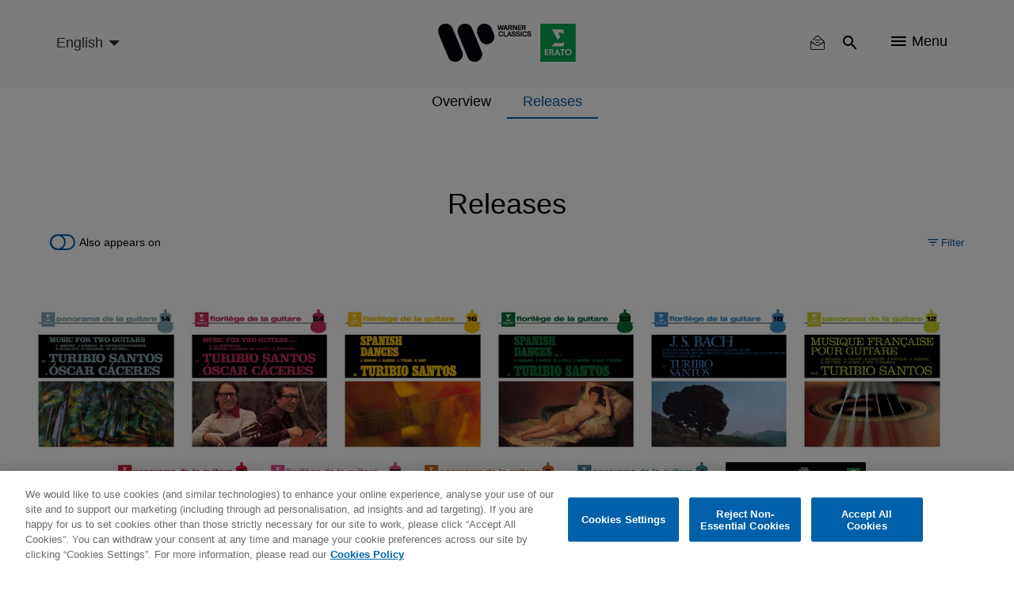

--- FILE ---
content_type: text/html; charset=UTF-8
request_url: https://www.warnerclassics.com/artist/turibio-santos/releases
body_size: 13509
content:
<!DOCTYPE html>
<html lang="en" dir="ltr" prefix="og: https://ogp.me/ns#">
  <head>
        <!-- OneTrust Cookies Consent Notice start -->
              <script async id="onetrustcdn" src="https://cdn.cookielaw.org/scripttemplates/otSDKStub.js" data-document-language="true" type="text/javascript" charset="UTF-8" data-domain-script="c2c24252-0d8a-4024-942a-70acfdfc541d"></script>
      
    <script async type="text/javascript">
      function OptanonWrapper() {
        var cookiePolicyLink = 'https://www.wminewmedia.com/cookies-policy/';
        var allLinks = document.querySelectorAll('a');
        for(i = 0; i < allLinks.length; i++) {
          let href = allLinks[i].href;
          if (href.indexOf(cookiePolicyLink) > -1 && href.indexOf('?ot=') < 0) {
            href = href + '?ot=' + document.getElementById('onetrustcdn').getAttribute('data-domain-script') + '&url=' + window.location.hostname;
            allLinks[i].setAttribute("href", href);
            allLinks[i].setAttribute("target", "_blank");
          }
        }
        var eOT = new Event("OneTrustGroupsUpdated");
        document.dispatchEvent(eOT);
      }
    </script>
    <link rel="preload" type="text/css" href="https://www.wminewmedia.com/cookies-policy/onetrust/ot.css">
    <!-- OneTrust Cookies Consent Notice end -->
        <meta charset="utf-8" />
<meta name="description" content="The home of classical music: Warner Classics and Erato present artists from Maria Callas to Joyce DiDonato, Mstislav Rostropovich to Gautier Capuçon" />
<link rel="canonical" href="https://www.warnerclassics.com/artist/turibio-santos/releases" />
<meta property="og:image" content="https://www.warnerclassics.com/themes/custom/warnerclassics/img/new-logo-header.png" />
<meta name="Generator" content="Drupal 10 (https://www.drupal.org)" />
<meta name="MobileOptimized" content="width" />
<meta name="HandheldFriendly" content="true" />
<meta name="viewport" content="width=device-width, initial-scale=1.0" />
<meta name="robots" content="noimageai" />
<meta name="robots" content="noai" />
<link rel="icon" href="/sites/default/files/favicon_2.ico" type="image/vnd.microsoft.icon" />
<link rel="alternate" hreflang="en" href="https://www.warnerclassics.com/artist/turibio-santos" />
<link rel="alternate" hreflang="de" href="https://www.warnerclassics.com/de/artist/turibio-santos" />
<link rel="alternate" hreflang="pt" href="https://www.warnerclassics.com/br/artist/turibio-santos" />

    <title>Artist releases | Warner Classics</title>
    <script src="https://www.google.com/recaptcha/api.js?hl=en&amp;render=explicit&amp;onload=drupalRecaptchaOnload" async defer></script>

      <style>:focus{outline:none!important}.hidden{display:none}.visually-hidden{position:absolute!important;overflow:hidden;clip:rect(1px,1px,1px,1px);width:1px;height:1px;word-wrap:normal}.block-cbb{display:none}.layout--onecol .layout__region{width:100%}.header__list,.social-nav__list,.player-list{padding:0;margin:0;list-style:none}@font-face{font-family:'iconsFont';src:url(/themes/custom/warnerclassics/prototype/app/f-icons/iconsFont.eot?jfkxso=);src:url(/themes/custom/warnerclassics/prototype/app/f-icons/iconsFont.eot?jfkxso=#iefix) format("embedded-opentype"),url(/themes/custom/warnerclassics/prototype/app/f-icons/iconsFont.ttf?jfkxso=) format("truetype"),url(/themes/custom/warnerclassics/prototype/app/f-icons/iconsFont.woff?jfkxso=) format("woff"),url(/themes/custom/warnerclassics/prototype/app/f-icons/iconsFont.svg?jfkxso=#iconsFont) format("svg");font-weight:400;font-style:normal;font-display:swap}.go-to-top::before,.floating-notice-close::before,[class^="icon-"],[class*=" icon-"]{font-family:'iconsFont'!important;font-style:normal;font-weight:400;font-variant:normal;text-transform:none;line-height:1;-webkit-font-smoothing:antialiased;-moz-osx-font-smoothing:grayscale}.icon-itunes-light:before{content:"\e92c"}.icon-filter:before{content:"\e91e"}.icon-reset:before{content:"\e91f"}.floating-notice-close::before,.icon-close::before{content:"\e90f"}.icon-deezer:before{content:"\e909"}.icon-facebook:before{content:"\e90a"}.icon-instagram:before{content:"\e90b"}.icon-spotify:before{content:"\e90c"}.icon-twitter:before{content:"\e90d"}.icon-youtube:before{content:"\e90e"}.icon-nav:before{content:"\e900"}.icon-search:before{content:"\e902"}.go-to-top::before{content:"\e903"}.icon-video-play:before{content:"\e904"}.icon-search{padding:2px}html{font-family:sans-serif;-webkit-text-size-adjust:100%;-moz-text-size-adjust:100%;-ms-text-size-adjust:100%;text-size-adjust:100%}body{margin:0}article,footer,header,main,nav,section{display:block}a{background-color:transparent}img{border:0}button,input,select{color:inherit;margin:0;padding:0;border:none;background-color:transparent}button{overflow:visible;border-radius:0;border:none}button,select{text-transform:none}button,input[type="submit"]{-webkit-appearance:button;-moz-appearance:button;appearance:button}button::-moz-focus-inner,input::-moz-focus-inner{border:0;padding:0}input{line-height:normal}*,::after,::before{-webkit-box-sizing:border-box;box-sizing:border-box}*::-ms-clear{display:none}*::-ms-reveal{display:none}::-webkit-input-placeholder{color:#666}::-moz-placeholder{color:#666}:-ms-input-placeholder{color:#666}::-ms-input-placeholder{color:#666}::placeholder{color:#666}html{font-family:sans-serif;line-height:1.15;-webkit-text-size-adjust:100%;-moz-text-size-adjust:100%;-ms-text-size-adjust:100%;text-size-adjust:100%;overflow-x:hidden}body{font-size:1rem;font-family:Helvetica,Arial,sans-serif;display:-webkit-box;display:-ms-flexbox;display:flex;-webkit-box-orient:vertical;-webkit-box-direction:normal;-ms-flex-direction:column;flex-direction:column;min-height:100vh;margin:0;min-width:320px;width:100%;font-weight:400;line-height:1.6;color:black;text-align:left;background-color:white;overflow-x:hidden;-webkit-font-smoothing:antialiased}.main{-webkit-box-flex:1;-ms-flex-positive:1;flex-grow:1;display:-webkit-box;display:-ms-flexbox;display:flex;-webkit-box-orient:vertical;-webkit-box-direction:normal;-ms-flex-direction:column;flex-direction:column;padding-top:60px}.layout__region--content,.layout--onecol,.block-region-content,.layout__region{-webkit-box-flex:1;-ms-flex-positive:1;flex-grow:1;display:-webkit-box;display:-ms-flexbox;display:flex;-webkit-box-orient:vertical;-webkit-box-direction:normal;-ms-flex-direction:column;flex-direction:column}.wrapper{max-width:1184px;width:100%;padding:0 15px;margin:0 auto}html .js-main-nav{visibility:hidden;opacity:0}html .js-main-nav-list,html .js-main-nav-search,html .search-results{visibility:hidden;opacity:0;height:0;padding:0}p{margin:0}h2,h4{font-size:2.0625rem;margin:0;line-height:1.5;margin-bottom:1rem;font-weight:500;color:black}.common-section__heading{font-size:2.25rem;font-family:Helvetica,Arial,sans-serif;margin-bottom:52px;text-align:center;line-height:1.24}.owl-carousel{display:none;width:100%;position:relative;z-index:1}button::-moz-focus-inner{padding:0;border:0}.header{display:-webkit-box;display:-ms-flexbox;display:flex;height:60px;min-width:320px;background-color:#f9fafb;position:fixed;width:100%;top:0;left:0;z-index:3;-webkit-transform:translateY(0);-ms-transform:translateY(0);transform:translateY(0);border-bottom:2px solid transparent}.header>.wrapper{display:-webkit-box;display:-ms-flexbox;display:flex;-webkit-box-align:center;-ms-flex-align:center;align-items:center;-webkit-box-pack:end;-ms-flex-pack:end;justify-content:flex-end}.logos-container{position:absolute;left:50%;top:50%;-webkit-transform:translate(-50%,-50%);-ms-transform:translate(-50%,-50%);transform:translate(-50%,-50%)}.logos-container img{display:block;width:100%}.logo-desktop{width:125px}.header__list{display:-webkit-box;display:-ms-flexbox;display:flex}.header__list-item{border-right:1px solid #f9fafb}.header__list-item:last-child{border-right:none;padding-right:0;padding-left:0}.header__list-btn{font-size:1.125rem;display:-webkit-box;display:-ms-flexbox;display:flex;-webkit-box-align:center;-ms-flex-align:center;align-items:center;margin:0 20px}.header__list-item-text{line-height:1;margin-left:7px}.main-header-left{margin-right:auto}.language-select-container{position:relative}.language-select-container::after{content:'';display:block;border:5px solid transparent;border-top-color:#323130;position:absolute;top:calc(50% - 2px);right:9px}.language-select-container select{font-size:1rem;-webkit-transform:scale(.9);-ms-transform:scale(.9);transform:scale(.9);-webkit-appearance:none;-moz-appearance:none;appearance:none;padding-right:22px;outline:none}.language-select-container select.wr-language-selector-desktop{display:none}.language-select-container select.wr-language-selector-mobile{margin-top:4px;margin-left:0}.social-nav{padding:0 65px 37px;z-index:11}.social__content{margin-bottom:28px}.social__content:last-child{margin-bottom:0}.social-nav__list{margin-bottom:38px;text-align:center}.social-nav__list:last-child{margin-bottom:0}.social-nav__item{margin:9px;display:inline-block}.social-nav__link{width:54px;height:54px;position:relative;border-radius:50%;border:1px solid white;color:white;display:block;text-decoration:none}.social-nav__icon{font-size:1.3125rem;position:absolute;top:50%;left:50%;-webkit-transform:translate(-50%,-54%);-ms-transform:translate(-50%,-54%);transform:translate(-50%,-54%)}.page-dynamic-content-overlay{position:fixed;width:100vw;height:100vh;background-color:rgba(48,41,47,.95);z-index:9999;display:none}.page-dynamic-content-overlay .common-loader{position:absolute;top:30%;left:50%;-webkit-transform:translate(-50%,-50%);-ms-transform:translate(-50%,-50%);transform:translate(-50%,-50%)}.main-nav{min-width:100%;width:100%;min-height:100vh;position:fixed;top:0;left:0;background-color:rgba(48,41,47,.95);z-index:10;padding-top:155px}.main-nav-close{position:absolute;top:18px;right:25px}.main-nav-close__icon{font-size:.6875rem;color:white}.main-nav__list{padding:0;max-width:558px;width:95%;margin:0 auto}.main-nav__list .social-nav{padding-top:20px}.main-nav__list .social__content{margin-bottom:0}.main-nav__item{height:55px;display:-webkit-box;display:-ms-flexbox;display:flex;-webkit-box-pack:center;-ms-flex-pack:center;justify-content:center;-webkit-box-align:center;-ms-flex-align:center;align-items:center}.main-nav__item:last-child{border-bottom:none}.main-nav__link{color:white;text-decoration:none;font-size:1.125rem}.main-nav__search{margin-bottom:45px;padding-top:10px}.main-nav__search-field{position:relative;margin:0 auto;max-width:560px}.main-nav__search-control{font-size:1.125rem;display:block;-webkit-box-sizing:border-box;box-sizing:border-box;padding-left:48px;padding-right:40px;width:100%;color:white;line-height:2.45;border-bottom:1px solid white;border-radius:0}.main-nav__search-control::-webkit-input-placeholder{font-size:1.125rem;color:white;line-height:2.45}.main-nav__search-control::-moz-placeholder{font-size:1.125rem;color:white;line-height:2.45}.main-nav__search-control:-ms-input-placeholder{font-size:1.125rem;color:white;line-height:2.45}.main-nav__search-control::-ms-input-placeholder{font-size:1.125rem;color:white;line-height:2.45}.main-nav__search-submit{font-size:1.25rem;color:white;position:absolute;top:calc(50%);-webkit-transform:translateY(-50%);-ms-transform:translateY(-50%);transform:translateY(-50%);left:1px}.main-nav__search-backspace{font-size:1rem;color:#9b9b9b;position:absolute;top:calc(50%);-webkit-transform:translateY(-50%);-ms-transform:translateY(-50%);transform:translateY(-50%);right:9px}.search-results__heading{position:relative;margin-bottom:26px;display:none}.search-results__heading h2{font-size:1.5rem;font-family:Helvetica,Arial,sans-serif;color:white;line-height:1.4}.search-results__heading button{font-size:.875rem;font-family:Helvetica,Arial,sans-serif;color:white;position:absolute;right:0;top:50%;-webkit-transform:translateY(-50%);-ms-transform:translateY(-50%);transform:translateY(-50%)}.search-results__heading button span{display:inline-block;vertical-align:top;margin-right:4px}.search-results__content{overflow:auto;overflow-x:hidden}.search-results__content::-webkit-scrollbar{width:8px}.search-results__content::-webkit-scrollbar-track{-webkit-box-shadow:inset 0 0 6px rgba(0,0,0,.3);box-shadow:inset 0 0 6px rgba(0,0,0,.3);border-radius:10px}.search-results__content::-webkit-scrollbar-thumb{border-radius:10px;-webkit-box-shadow:inset 0 0 6px rgba(0,0,0,.5);box-shadow:inset 0 0 6px rgba(0,0,0,.5);background-color:rgba(255,255,255,.8)}.footer{color:white;background-color:black;padding:30px 0}.footer .left{display:-webkit-box;display:-ms-flexbox;display:flex;-webkit-box-orient:vertical;-webkit-box-direction:normal;-ms-flex-direction:column;flex-direction:column;-webkit-box-align:center;-ms-flex-align:center;align-items:center;margin-bottom:15px}.footer .wrapper{text-align:center}.footer__logo{text-decoration:none;-webkit-box-ordinal-group:3;-ms-flex-order:2;order:2;margin-bottom:10px;margin:0;line-height:1}.footer__logo img{display:block;margin:auto}.footer-nav .menu{display:-webkit-inline-box;display:-ms-inline-flexbox;display:inline-flex;-ms-flex-wrap:wrap;flex-wrap:wrap;padding-right:15px}.footer-nav .leaf{margin-right:25px;margin:0 8px}.footer-nav a{color:white;text-decoration:none}#block-footercopyrights{margin-top:15px}.footer__logo{max-height:22px;display:-webkit-box;display:-ms-flexbox;display:flex;-webkit-box-pack:center;-ms-flex-pack:center;justify-content:center;-webkit-box-align:center;-ms-flex-align:center;align-items:center}.footer__logo:last-child{margin-right:0}#block-footerlogos{display:-webkit-inline-box;display:-ms-inline-flexbox;display:inline-flex;-webkit-box-ordinal-group:3;-ms-flex-order:2;order:2}.dialog-off-canvas-main-canvas{display:-webkit-box;display:-ms-flexbox;display:flex;-webkit-box-orient:vertical;-webkit-box-direction:normal;-ms-flex-direction:column;flex-direction:column;min-height:100vh;height:100%}.go-to-top{-webkit-appearance:none;-moz-appearance:none;appearance:none;outline:none;background-color:transparent;padding:0;text-decoration:none;border-radius:0;border:none}.floating-notice-wrapper .subscribe-wrap>a{font-size:.875rem;background-color:#0e5ba3;border-radius:17px;color:white;text-transform:uppercase;line-height:1;padding:11px 55px;text-decoration:none}.hero-slider,.hero-slider .hero-slider__item a>div{max-height:calc(100vh - 360px)}.hero-slider img,.hero-slider .hero-slider__item a>div img{max-width:100%;max-height:calc(100vh - 360px);width:auto;height:auto;display:block;margin:0 auto}.hero-slider{max-width:1280px;margin:0 auto;position:relative;max-height:calc(100vh - 360px)}.hero-slider .hero-slider__item a>div{overflow:hidden}.hero-slider .hero-slider__item a>div{-webkit-box-align:end;-ms-flex-align:end;align-items:flex-end}.hero-slider .hero-slider__item{position:relative;height:100%;overflow:hidden}.hero-slider .hero-slider__item img{max-width:100%;height:auto}.hero-info{position:absolute;left:50%;bottom:20px;z-index:1;-webkit-transform:translateZ(10px);transform:translateZ(10px)}.common-section{padding-top:52px;padding-bottom:55px;background-color:#f9fafb}.common-section.grey-10-bg{background-color:#f0f0f0}.common-section .wrapper .common-slider{margin-left:0;margin-right:0}.common-section__heading a{color:black;text-decoration:none}.common-slider{margin-bottom:55px}.common-slider .common-slider__item picture,.common-slider .releases-page__item picture{display:block}.common-slider__item{position:relative;width:100%;height:100%;background-color:transparent;display:-webkit-box;display:-ms-flexbox;display:flex;-webkit-box-align:center;-ms-flex-align:center;align-items:center;-webkit-box-pack:center;-ms-flex-pack:center;justify-content:center;margin:0 auto}.common-slider__item img{width:auto;height:auto;max-width:100%;max-height:100%}.common-slider__item .common-slider__item-options{-webkit-transform:translateY(-1000px);-ms-transform:translateY(-1000px);transform:translateY(-1000px)}.common-slider__item i{font-size:1.9375rem;position:absolute;top:50%;left:50%;-webkit-transform:translate(-50%,-50%);-ms-transform:translate(-50%,-50%);transform:translate(-50%,-50%);color:white}.common-slider.video-slider .common-slider__item{display:block;width:auto;height:auto;min-width:200px}.common-slider.video-slider .common-slider__item img{display:block;width:100%;height:auto}.common-slider__item-info{position:absolute;top:0;left:0;width:100%;height:100%;z-index:2;background-color:rgba(0,0,0,.5);display:-webkit-box;display:-ms-flexbox;display:flex;-webkit-box-orient:vertical;-webkit-box-direction:normal;-ms-flex-direction:column;flex-direction:column;-webkit-box-align:center;-ms-flex-align:center;align-items:center;-webkit-box-pack:center;-ms-flex-pack:center;justify-content:center;padding:15px;text-align:center;opacity:0;overflow:hidden}.common-slider__item-title{font-size:1.125rem;font-family:Helvetica,Arial,sans-serif;color:white;line-height:1.5;margin-bottom:2px}.common-slider__item-subtitle{font-size:.875rem;color:white;margin-bottom:18px}.common-slider__item-subtitle a{color:white;text-decoration:none;font-size:.75rem;line-height:1}.common-slider__item-options{display:-webkit-box;display:-ms-flexbox;display:flex}.common-slider__item-options a{color:white;text-decoration:none;font-size:.75rem;line-height:1;padding:20px 16px;border-right:1px solid white;display:-webkit-inline-box;display:-ms-inline-flexbox;display:inline-flex}.common-slider__item-options a:last-child{border-right:none}.common-section__show-more{text-align:center}.common-section__show-more a{color:#0e5ba3;text-decoration:none;font-size:.875rem}.form-content-wrap{max-width:752px;margin:0 auto}.form-content-wrap .form-row{position:relative;display:-webkit-box;display:-ms-flexbox;display:flex;-ms-flex-wrap:wrap;flex-wrap:wrap}.form-content-wrap .form-item{width:100%;position:relative;padding-top:15px;margin-bottom:23px}.form-content-wrap .form-item:last-child{margin-right:0;-webkit-box-flex:1;-ms-flex-positive:1;flex-grow:1}.common-loader{margin:0 auto;border:4px solid rgba(0,0,0,.16);border-top:4px solid #0e5ba3;border-radius:50%;width:36px;height:36px;-webkit-animation:spin 2s linear infinite;animation:spin 2s linear infinite}@-webkit-keyframes spin{0%{-webkit-transform:rotate(0deg);transform:rotate(0deg)}100%{-webkit-transform:rotate(360deg);transform:rotate(360deg)}}@keyframes spin{0%{-webkit-transform:rotate(0deg);transform:rotate(0deg)}100%{-webkit-transform:rotate(360deg);transform:rotate(360deg)}}.go-to-top{width:45px;height:45px;background-color:black;display:none;-webkit-box-pack:center;-ms-flex-pack:center;justify-content:center;-webkit-box-align:center;-ms-flex-align:center;align-items:center;border-radius:50%;position:fixed;bottom:20px;right:20px;-webkit-animation-duration:.5s;animation-duration:.5s;-webkit-animation-timing-function:ease;animation-timing-function:ease;-webkit-animation-fill-mode:both;animation-fill-mode:both;z-index:2}.go-to-top::before{font-size:1rem;color:white;-webkit-transform:rotate(90deg);-ms-transform:rotate(90deg);transform:rotate(90deg)}.filter-reset button{font-size:.875rem;color:white}.filter-reset button span{margin-right:3px}.search-results__filter{margin-bottom:40px;position:relative;z-index:10}.search-results__filter .form-content-wrap{max-width:100%;position:relative}.search-results__filter .filter-reset{text-align:right;min-height:20px}.search-results__filter .filter-reset button{color:#9b9b9b}.search-results .filter-reset button{display:none}.floating-notice{position:fixed;left:0;right:0;bottom:0;z-index:5;background-color:#30292f;padding:25px 0;color:white}.floating-notice-wrapper{padding:0 25px;max-width:828px;display:-webkit-box;display:-ms-flexbox;display:flex;-webkit-box-pack:center;-ms-flex-pack:center;justify-content:center;-webkit-box-align:center;-ms-flex-align:center;align-items:center;-webkit-box-orient:vertical;-webkit-box-direction:normal;-ms-flex-direction:column;flex-direction:column;margin:0 auto}.floating-notice-wrapper h2{font-size:1rem;letter-spacing:.065em;line-height:1.2;color:white;margin-bottom:1em;text-align:center}.floating-notice-wrapper p{font-size:.6875rem;letter-spacing:.035em;text-align:center;line-height:1.4}.floating-notice-wrapper .subscribe-wrap>a{font-size:.75rem;letter-spacing:.06em;display:block;margin-top:15px;text-decoration:none;text-transform:none;padding:11px 26px 11px;margin-bottom:-2px}.floating-notice-close{position:absolute;bottom:13px;right:30px;-webkit-transform:translateY(-50%);-ms-transform:translateY(-50%);transform:translateY(-50%)}.floating-notice-close::before{font-size:12px}.releases-page__item{background-color:transparent;position:relative;overflow:hidden}.releases-page__item picture{display:block}.releases-page__item a{color:white;text-decoration:none;font-size:.75rem;line-height:1}.releases-page__item:only-child{max-width:inherit}.releases-page__item img{display:block;width:auto;height:auto;max-width:100%;max-height:100%;margin:auto}.releases-page__item>div{position:absolute;top:0;left:0;width:100%;height:100%;z-index:2;background-color:rgba(0,0,0,.5);display:-webkit-box;display:-ms-flexbox;display:flex;-webkit-box-align:center;-ms-flex-align:center;align-items:center;-webkit-box-pack:center;-ms-flex-pack:center;justify-content:center;padding:15px;text-align:center;opacity:0}.releases-page__item>div div{display:-webkit-box;display:-ms-flexbox;display:flex}.releases-page__item>div div a{font-size:.875rem;color:white;text-decoration:none;line-height:1;padding:20px 16px;border-right:1px solid white;display:-webkit-inline-box;display:-ms-inline-flexbox;display:inline-flex}.releases-page__item>div div a:last-child{border-right:0}.path-front .releases-page__item{margin-bottom:0}@media only screen and (min-width:570px){.releases-page__item{display:-webkit-inline-box;display:-ms-inline-flexbox;display:inline-flex}}@media only screen and (max-width:565px){.social-nav{max-width:100%}}@media only screen and (max-width:991px){.footer-nav .menu{padding-right:0;margin-bottom:29px;-webkit-box-pack:center;-ms-flex-pack:center;justify-content:center}.hero-info{width:100%}}@media only screen and (max-width:1024px){.search-results__heading{-webkit-box-align:center;-ms-flex-align:center;align-items:center}.search-results__heading h2{margin-bottom:0}.common-slider__item-title{display:none}.common-slider__item-subtitle{display:none}.search-results__filter .filter-reset{right:75px;top:-51px}.search-results__filter{display:none}}@media only screen and (max-width:767px){.common-section__heading{font-size:1.5rem;margin-bottom:33px}header>.wrapper{padding:0 0 0 15px}.header__list-item{border-right:none}.header__list-item .header__list-btn,.header__list-item .header__list-btn{padding-left:10px;padding-right:10px}.header__list-item .js-main-nav-open{padding-top:2px;padding-right:20px}.header__list-btn{margin:0}.header__list-item-text{display:none}.social-nav{padding-left:20px;padding-right:20px}.main-nav{padding-top:70px}.common-section{padding-top:27px;padding-bottom:33px}.common-slider{margin-bottom:15px}.common-slider .common-slider__item picture,.common-slider .releases-page__item picture{width:70vw}.common-section__show-more{text-align:center}.releases-page__item picture{width:44vw}}@media only screen and (max-width:414px){html .social-nav{position:absolute;height:calc(100vh - 60px)}}</style>
          <script type="text/javascript">var digitalData = {"settings":{"reportSuites":"wmg,wmggbglobal,wmggbclassics2014,wmgwarnerclassics.com"},"page":{"pageInfo":{"pageName":"Warner Classics:Music","server":"Warner Classics:Site","platform":"Drupal 8","devTeam":"Warner Classics \u0026 Erato"},"category":{"primaryCategory":"Warner Classics:Music","pageType":"Music:Landing"}},"content":{"artist":"Warner Classics","label":"Warner Classics \u0026 Erato"},"user":{"profile":{"profileID":null}}};</script>
      <script async src="//assets.adobedtm.com/31543e7db99435a92d6f4a2cf97c808672ed7dd0/satelliteLib-b6e3529c31d92a9252c30c1714b6b9342304145b.js"></script>
      </head>
  <body class="path-node page-node-type-artist">
    <div id="page-dynamic-content" class="page-dynamic-content">
            <a href="#main-content" class="visually-hidden focusable skip-link">
        Skip to main content
      </a>
      
        <div class="dialog-off-canvas-main-canvas" data-off-canvas-main-canvas>
      <header class="header js-header" role="contentinfo">
    <div class="wrapper">
      <div class="main-header-left">
          <div>
    <div id="block-warnerclassicslanguageselector">
  
    
      <div class="language-select-container">
  <select class="wr-language-selector wr-language-selector-desktop">
          <option  value="en" data-href="https://www.warnerclassics.com/artist/turibio-santos/releases" selected="selected">English</option>
          <option  value="de" data-href="https://www.warnerclassics.com/de/artist/turibio-santos/releases">Deutsch</option>
          <option  value="fr" data-href="https://www.warnerclassics.com/fr/artist/turibio-santos/releases">Français</option>
          <option  value="es" data-href="https://www.warnerclassics.com/es/artist/turibio-santos/releases">Spanish</option>
          <option  value="pt" data-href="https://www.warnerclassics.com/br/artist/turibio-santos/releases">Portuguese</option>
          <option  value="it" data-href="https://www.warnerclassics.com/it/artist/turibio-santos/releases">Italian</option>
      </select>
  <select class="disable-chosen wr-language-selector wr-language-selector-mobile">
          <option  value="en" data-href="https://www.warnerclassics.com/artist/turibio-santos/releases" selected="selected">EN</option>
          <option  value="de" data-href="https://www.warnerclassics.com/de/artist/turibio-santos/releases">DE</option>
          <option  value="fr" data-href="https://www.warnerclassics.com/fr/artist/turibio-santos/releases">FR</option>
          <option  value="es" data-href="https://www.warnerclassics.com/es/artist/turibio-santos/releases">ES</option>
          <option  value="pt" data-href="https://www.warnerclassics.com/br/artist/turibio-santos/releases">PT</option>
          <option  value="it" data-href="https://www.warnerclassics.com/it/artist/turibio-santos/releases">IT</option>
      </select>
</div>

  </div>

  </div>

      </div>
      <div class="logos-container inline-svg">
        <div class="logo-desktop">
          <a href="https://www.warnerclassics.com/">
              <div>
    <div id="block-headerlogo">
  
    
                  <div>
                            <img class="header__logo" src="/sites/default/files/2020-06/new-logos-wce-rgb.svg"/>
                    </div>
    
  </div>

  </div>

          </a>
        </div>
      </div>
      

<div>
      <div class="header__list">
    <div class="header__list-item" id="block-warnerclassics-newslettericon">
  
    
      <a class="header__list-btn js-main-nav-newsletter-btn" href="/newsletter"><span class='icon-newsletter-new'></span></a>
<div class="newsletter-icon-text">newsletter</div>

  </div>
<div class="header__list-item" id="block-searchicon">
  
    
      <button class="header__list-btn js-main-nav-search-btn"><span class="icon-search"></span></button>

  </div>
<div class="header__list-item" id="block-menublockwithiconandtext">
  
    
      <span class="header__list-btn js-main-nav-open" type="button">
    <span class="icon-nav"></span>
    <span class="header__list-item-text">Menu</span>
</span>

  </div>
<div id="block-sitelogo">
  
    
      <a href="/" class="header__logo" title="Home"></a>
  </div>

  </div>
</div>

    </div>
    <nav  class="main-nav js-main-nav">
      <button class="main-nav-close js-main-nav-close">
        <span class="main-nav-close__icon icon-close"></span>
      </button>
      
  <div class="main-nav__list js-main-nav-list">
    <div>
      <nav role="navigation" aria-labelledby="block-mainnavigation-menu" id="block-mainnavigation">
            
  <h2 class="visually-hidden" id="block-mainnavigation-menu">Main navigation</h2>
  

        

        <ul>
                        <li class="main-nav__item">
                <a href="/" class="main-nav__link" data-drupal-link-system-path="&lt;front&gt;">Home</a>
                            </li>
                    <li class="main-nav__item">
                <a href="/artists-composers" class="main-nav__link" data-drupal-link-system-path="artists-composers">Artists &amp; Composers</a>
                            </li>
                    <li class="main-nav__item">
                <a href="/series-labels" class="main-nav__link" data-drupal-link-system-path="series-labels">Series &amp; Partner Labels</a>
                            </li>
                    <li class="main-nav__item">
                <a href="/releases?releasedate=recent" class="main-nav__link" data-drupal-link-query="{&quot;releasedate&quot;:&quot;recent&quot;}" data-drupal-link-system-path="releases">Releases</a>
                            </li>
                    <li class="main-nav__item">
                <a href="/concerts" class="main-nav__link" data-drupal-link-system-path="concerts">Concerts</a>
                            </li>
                    <li class="main-nav__item">
                <a href="/playlists" class="main-nav__link" data-drupal-link-system-path="playlists">Playlists</a>
                            </li>
                    <li class="main-nav__item">
                <a href="/contact" class="main-nav__link" data-drupal-link-system-path="node/42">Contact</a>
                            </li>
                    <li class="main-nav__item">
                <a href="/newsletter" class="main-nav__link" data-drupal-link-system-path="newsletter">Newsletter</a>
                            </li>
                </ul>



  </nav>
<div class="header__list-item" id="block-followbuttonwithconfigurableform">
  
    
      <div class="social-nav">
        <div class="social__content">
        <ul class="social-nav__list">
                      <li class="social-nav__item"><a data-track="facebook-ftr" class="social-nav__link" href="https://www.facebook.com/WarnerClassicsErato/" target="_blank"><span class="social-nav__icon icon-facebook"></span></a></li>
                                <li class="social-nav__item"><a data-track="instagram-ftr" class="social-nav__link" href="http://instagram.com/warner_classics" target="_blank"><span class="social-nav__icon icon-instagram"></span></a></li>
                                <li class="social-nav__item"><a data-track="twitter-ftr" class="social-nav__link" href="https://twitter.com/WarnerClassics" target="_blank"><span class="social-nav__icon icon-twitter"></span></a></li>
                  </ul>
    </div>
            <div class="social__content">
        <ul class="social-nav__list">
                      <li class="social-nav__item"><a data-track="youtube-ftr" class="social-nav__link" href="https://youtube.com/warnerclassics" target="_blank"><span class="social-nav__icon icon-youtube"></span></a></li>
                                <li class="social-nav__item"><a data-track="apple-music-ftr" class="social-nav__link" href="https://itunes.apple.com/curator/warner-classics/1153741571" target="_blank"><span class="social-nav__icon icon-itunes-light"></span></a></li>
                                <li class="social-nav__item"><a data-track="deezer-ftr" class="social-nav__link" href="https://www.deezer.com/profile/321050935" target="_blank"><span class="social-nav__icon icon-deezer"></span></a></li>
                                <li class="social-nav__item"><a data-track="spotify-ftr" class="social-nav__link" href="https://open.spotify.com/user/warnerclassics" target="_blank"><span class="social-nav__icon icon-spotify"></span></a></li>
                  </ul>
    </div>
    </div>

  </div>

    </div>
  </div>

      
        <div class="main-nav__search js-main-nav-search">
    <div class="views-exposed-form" data-drupal-selector="views-exposed-form-search-all-content-wr-search-block-1" id="block-viewsexposedfilterblock">
  
    
      <form action="/artist/turibio-santos/releases" method="get" id="views-exposed-form-search-all-content-wr-search-block-1" accept-charset="UTF-8">
  <div class="js-form-item form-item form-type-textfield js-form-type-textfield form-item-search-api-fulltext js-form-item-search-api-fulltext form-no-label">
        <div class="wrapper">
    <div class="main-nav__search-field">
        <input data-drupal-selector="edit-search-api-fulltext" data-msg-maxlength="This field field has a maximum length of 128." type="text" id="edit-search-api-fulltext--3" name="search_api_fulltext" value="" size="30" maxlength="128" class="form-text main-nav__search-control" />
        <button class="main-nav__search-backspace" type="button"><span class="icon-close"></span></button>
        <button class="main-nav__search-submit"><span class="icon-search"></span></button>
    </div>
</div>

        </div>
<div class="hidden form-actions js-form-wrapper form-wrapper" data-drupal-selector="edit-actions" id="edit-actions--3"><input data-drupal-selector="edit-submit-search-all-content-3" type="submit" id="edit-submit-search-all-content--3" value="Apply" class="button js-form-submit form-submit" />
  
</div>


</form>

  </div>

  </div>

      <div class="search-results">
        <div class="wrapper">
          <div class="search-results__heading">
            <h2>Results</h2>
            <button class="search-results__filter-btn js-search-filter-btn" type="button">
              <span class="icon-filter"></span>Filter
            </button>
          </div>
          <div class="search-results__filter">
            <div class="form-content-wrap">
              <div class="content-for-form">
                <div class="form-row">
                      <div data-drupal-facet-id="artist" class="facet-empty facet-hidden"><div class="form-item">
    </div>
</div>

  <div data-drupal-facet-id="instrument" class="facet-empty facet-hidden"><div class="form-item">
    </div>
</div>

  <div data-drupal-facet-id="format" class="facet-empty facet-hidden"><div class="form-item">
    </div>
</div>

  <div data-drupal-facet-id="label" class="facet-empty facet-hidden"><div class="form-item">
    </div>
</div>



                </div>
                <div class="filter-reset">
                  <button type="button"><span class="icon-reset"></span>Reset Filter</button>
                </div>
              </div>
            </div>
          </div>
          <div class="search-results__content">
              <div>
    <div class="views-element-container" id="block-views-block-search-all-content-wr-search-block-1">
  
    
      <div class="js-view-dom-id-4e75ad20214a9623d78afbfda512c07096a23b917c92273151b8f27efa79e901">
    
    
    

    
        

    
    
    

    
    

    
    
</div>


  </div>

  </div>

          </div>
        </div>
      </div>
    </nav>
  </header>

<a id="main-content" tabindex="-1"></a>

  <main  class="main">
    <div data-drupal-messages-fallback class="hidden"></div>  <div class="layout layout--onecol">
    <div  class="layout__region layout__region--content">
      <div class="block-region-content"><div class="no-photos">
  
    
      <div class="hero-info visually-hidden">
  <div class="hero-info__name">
          <h1 class="hero-info__main-heading">Turibio Santos</h1>
      </div>
</div>

  </div>
<div>
  
    
      <div class="hero-nav"><div class="wrapper"><div class="hero-nav__content"><a href="/artist/turibio-santos">Overview</a><a href="/artist/turibio-santos/releases">Releases</a><div></div>
</div></div></div>
  </div>
<div>
  
    
      
  <h1 class="page-name">Releases</h1>


  </div>
<div data-block-plugin-id="wr_reset_filter_block">
  
    
      <div class="common-filter releases-inner">
    <div class="common-filter-btns">
                    <a href="/artist/turibio-santos/releases?appears_on" class="toggle-btn js-toggle-btn " type="button">
                <span class="toggle-state">
                    <span class="toggler"></span>
                </span>Also appears on
            </a>
                <button id="wr-reset-filter-block-864e1330-6822-4ddc-a12c-ac841210e9bb" type="button"><span class="icon-reset"></span>Reset Filter</button>
        <button class="js-filter-btn" type="button"><span class="icon-filter"></span>Filter</button>
    </div>
    <div class="form-content-wrap">
        <div class="filter-form">
            <div class="form-row">
              <div class="form-item">
    <label>Label</label><select  data-drupal-facet-id="artist_label" data-drupal-facet-alias="artist_label" class="facet-inactive" data-drupal-facet-chosen-dropdown="artist_label"
                 data-placeholder="Select Label"                  multiple="multiple" >
                <option value=""></option><option  data-facet-url="/artist/turibio-santos/releases?arp%5B0%5D=artist_label%3A1630" value="Erato">Erato</option>
</select></div>
<div class="form-item">
    <label>Format</label><select  data-drupal-facet-id="artist_release_format" data-drupal-facet-alias="artist_release_format" class="facet-inactive" data-drupal-facet-chosen-dropdown="artist_release_format"
                 data-placeholder="Select Format"                  multiple="multiple" >
                <option value=""></option><option  data-facet-url="/artist/turibio-santos/releases?arp%5B0%5D=artist_release_format%3A1226" value="Digital">Digital</option>
</select></div>
<div class="form-item">
    <label>Composer</label><select  data-drupal-facet-id="composers" data-drupal-facet-alias="composers" class="facet-inactive" data-drupal-facet-chosen-dropdown="composers"
                 data-placeholder="Select Composer(s)"                  multiple="multiple" >
                <option value=""></option><option  data-facet-url="/artist/turibio-santos/releases?arp%5B0%5D=composers%3A8537" value="Heitor Villa-Lobos">Heitor Villa-Lobos</option>
<option  data-facet-url="/artist/turibio-santos/releases?arp%5B0%5D=composers%3A8273" value="Isaac Albéniz">Isaac Albéniz</option>
<option  data-facet-url="/artist/turibio-santos/releases?arp%5B0%5D=composers%3A8505" value="Joaquín Rodrigo">Joaquín Rodrigo</option>
<option  data-facet-url="/artist/turibio-santos/releases?arp%5B0%5D=composers%3A8270" value="Manuel de Falla">Manuel de Falla</option>
<option  data-facet-url="/artist/turibio-santos/releases?arp%5B0%5D=composers%3A10813" value="Albert Roussel">Albert Roussel</option>
<option  data-facet-url="/artist/turibio-santos/releases?arp%5B0%5D=composers%3A8151" value="Béla Bartók">Béla Bartók</option>
<option  data-facet-url="/artist/turibio-santos/releases?arp%5B0%5D=composers%3A7970" value="Claude Debussy">Claude Debussy</option>
<option  data-facet-url="/artist/turibio-santos/releases?arp%5B0%5D=composers%3A8226" value="Darius Milhaud">Darius Milhaud</option>
<option  data-facet-url="/artist/turibio-santos/releases?arp%5B0%5D=composers%3A9186" value="Domenico Cimarosa">Domenico Cimarosa</option>
<option  data-facet-url="/artist/turibio-santos/releases?arp%5B0%5D=composers%3A8605" value="Domenico Scarlatti">Domenico Scarlatti</option>
<option  data-facet-url="/artist/turibio-santos/releases?arp%5B0%5D=composers%3A8340" value="Enrique Granados">Enrique Granados</option>
<option  data-facet-url="/artist/turibio-santos/releases?arp%5B0%5D=composers%3A8354" value="Francis Poulenc">Francis Poulenc</option>
<option  data-facet-url="/artist/turibio-santos/releases?arp%5B0%5D=composers%3A8007" value="Johann Sebastian Bach">Johann Sebastian Bach</option>
<option  data-facet-url="/artist/turibio-santos/releases?arp%5B0%5D=composers%3A8030" value="Ludwig van Beethoven">Ludwig van Beethoven</option>
<option  data-facet-url="/artist/turibio-santos/releases?arp%5B0%5D=composers%3A11397" value="Mario Castelnuovo-Tedesco">Mario Castelnuovo-Tedesco</option>
</select></div>

            </div>
        </div>
    </div>
</div>

  </div>
<div class="views-element-container">
  
    
      <div class="hero-releases">
  <div class="wrapper">
    <div  class="js-view-dom-id-f823875a0be2b23423e6f209093993705c6fb74e6d5eefcbac2129b3ebb262b5 hero-releases__content">
    
    
    

    
    
    

    <div data-warner-view-content-wrapper class="views-warner-pager-content-wrapper clearfix">  <div class="releases-page__item">
            <picture>
                  <source srcset="/sites/default/files/styles/search_result_260_x_260_webp/public/2019-10/190295337438_preview_maxWidth_4000_maxHeight_4000_ppi_300_quality_100.jpg.webp?itok=P31CfIOV 1x, /sites/default/files/styles/search_result_260_x_260_2x_webp/public/2019-10/190295337438_preview_maxWidth_4000_maxHeight_4000_ppi_300_quality_100.jpg.webp?itok=bLL_HU6X 2x" media="(min-width: 0px)" type="image/webp" width="520" height="520" data-srcset="/sites/default/files/styles/search_result_260_x_260_webp/public/2019-10/190295337438_preview_maxWidth_4000_maxHeight_4000_ppi_300_quality_100.jpg.webp?itok=P31CfIOV 1x, /sites/default/files/styles/search_result_260_x_260_2x_webp/public/2019-10/190295337438_preview_maxWidth_4000_maxHeight_4000_ppi_300_quality_100.jpg.webp?itok=bLL_HU6X 2x"/>
                  <img loading="eager" width="520" height="520" alt="Music for Two Guitars, Vol. 1" class="owl-lazy" data-src="/sites/default/files/styles/search_result_260_x_260_2x_webp/public/2019-10/190295337438_preview_maxWidth_4000_maxHeight_4000_ppi_300_quality_100.jpg.webp?itok=bLL_HU6X" />

  </picture>



    <div class="common-slider__item-info">
        <h4 class="common-slider__item-title"><span>Music for Two Guitars, Vol. 1</span>
</h4>
        <p class="common-slider__item-subtitle">
              <a href="/artist/turibio-santos" hreflang="en">Turibio Santos</a>
        </p>
        <div>
          <a href="/release/music-two-guitars1">Discover</a>
        </div>
    </div>
</div>
<div class="releases-page__item">
            <picture>
                  <source srcset="/sites/default/files/styles/search_result_260_x_260_webp/public/2019-10/190295337223_preview_maxWidth_4000_maxHeight_4000_ppi_300_quality_100.jpg.webp?itok=Iqle_HXL 1x, /sites/default/files/styles/search_result_260_x_260_2x_webp/public/2019-10/190295337223_preview_maxWidth_4000_maxHeight_4000_ppi_300_quality_100.jpg.webp?itok=zmXlYm9o 2x" media="(min-width: 0px)" type="image/webp" width="520" height="520" data-srcset="/sites/default/files/styles/search_result_260_x_260_webp/public/2019-10/190295337223_preview_maxWidth_4000_maxHeight_4000_ppi_300_quality_100.jpg.webp?itok=Iqle_HXL 1x, /sites/default/files/styles/search_result_260_x_260_2x_webp/public/2019-10/190295337223_preview_maxWidth_4000_maxHeight_4000_ppi_300_quality_100.jpg.webp?itok=zmXlYm9o 2x"/>
                  <img loading="eager" width="520" height="520" alt="Music for Two Guitars, Vol. 2" class="owl-lazy" data-src="/sites/default/files/styles/search_result_260_x_260_2x_webp/public/2019-10/190295337223_preview_maxWidth_4000_maxHeight_4000_ppi_300_quality_100.jpg.webp?itok=zmXlYm9o" />

  </picture>



    <div class="common-slider__item-info">
        <h4 class="common-slider__item-title"><span>Music for Two Guitars, Vol. 2</span>
</h4>
        <p class="common-slider__item-subtitle">
              <a href="/artist/turibio-santos" hreflang="en">Turibio Santos</a>
        </p>
        <div>
          <a href="/release/music-two-guitars2">Discover</a>
        </div>
    </div>
</div>
<div class="releases-page__item">
            <picture>
                  <source srcset="/sites/default/files/styles/search_result_260_x_260_webp/public/2019-09/190295346690_preview_maxWidth_4000_maxHeight_4000_ppi_300_quality_100.jpg.webp?itok=JG-yPxlc 1x, /sites/default/files/styles/search_result_260_x_260_2x_webp/public/2019-09/190295346690_preview_maxWidth_4000_maxHeight_4000_ppi_300_quality_100.jpg.webp?itok=6eszJW1- 2x" media="(min-width: 0px)" type="image/webp" width="520" height="520" data-srcset="/sites/default/files/styles/search_result_260_x_260_webp/public/2019-09/190295346690_preview_maxWidth_4000_maxHeight_4000_ppi_300_quality_100.jpg.webp?itok=JG-yPxlc 1x, /sites/default/files/styles/search_result_260_x_260_2x_webp/public/2019-09/190295346690_preview_maxWidth_4000_maxHeight_4000_ppi_300_quality_100.jpg.webp?itok=6eszJW1- 2x"/>
                  <img loading="eager" width="520" height="520" alt="Spanish Dances, Vol. 1" class="owl-lazy" data-src="/sites/default/files/styles/search_result_260_x_260_2x_webp/public/2019-09/190295346690_preview_maxWidth_4000_maxHeight_4000_ppi_300_quality_100.jpg.webp?itok=6eszJW1-" />

  </picture>



    <div class="common-slider__item-info">
        <h4 class="common-slider__item-title"><span>Spanish Dances, Vol. 1</span>
</h4>
        <p class="common-slider__item-subtitle">
              <a href="/artist/turibio-santos" hreflang="en">Turibio Santos</a>
        </p>
        <div>
          <a href="/release/spanish-dances-vol1">Discover</a>
        </div>
    </div>
</div>
<div class="releases-page__item">
            <picture>
                  <source srcset="/sites/default/files/styles/search_result_260_x_260_webp/public/2019-09/190295346621_preview_maxWidth_4000_maxHeight_4000_ppi_300_quality_100.jpg.webp?itok=lUFA7U5_ 1x, /sites/default/files/styles/search_result_260_x_260_2x_webp/public/2019-09/190295346621_preview_maxWidth_4000_maxHeight_4000_ppi_300_quality_100.jpg.webp?itok=ygWwOkVq 2x" media="(min-width: 0px)" type="image/webp" width="520" height="520" data-srcset="/sites/default/files/styles/search_result_260_x_260_webp/public/2019-09/190295346621_preview_maxWidth_4000_maxHeight_4000_ppi_300_quality_100.jpg.webp?itok=lUFA7U5_ 1x, /sites/default/files/styles/search_result_260_x_260_2x_webp/public/2019-09/190295346621_preview_maxWidth_4000_maxHeight_4000_ppi_300_quality_100.jpg.webp?itok=ygWwOkVq 2x"/>
                  <img loading="eager" width="520" height="520" alt="Spanish Dances, Vol. 2" class="owl-lazy" data-src="/sites/default/files/styles/search_result_260_x_260_2x_webp/public/2019-09/190295346621_preview_maxWidth_4000_maxHeight_4000_ppi_300_quality_100.jpg.webp?itok=ygWwOkVq" />

  </picture>



    <div class="common-slider__item-info">
        <h4 class="common-slider__item-title"><span>Spanish Dances, Vol. 2</span>
</h4>
        <p class="common-slider__item-subtitle">
              <a href="/artist/turibio-santos" hreflang="en">Turibio Santos</a>
        </p>
        <div>
          <a href="/release/spanish-dances-vol2">Discover</a>
        </div>
    </div>
</div>
<div class="releases-page__item">
            <picture>
                  <source srcset="/sites/default/files/styles/search_result_260_x_260_webp/public/2019-09/190295352011_preview_maxWidth_4000_maxHeight_4000_ppi_300_quality_100.jpg.webp?itok=pGu3jRn4 1x, /sites/default/files/styles/search_result_260_x_260_2x_webp/public/2019-09/190295352011_preview_maxWidth_4000_maxHeight_4000_ppi_300_quality_100.jpg.webp?itok=F9msdfUi 2x" media="(min-width: 0px)" type="image/webp" width="520" height="520" data-srcset="/sites/default/files/styles/search_result_260_x_260_webp/public/2019-09/190295352011_preview_maxWidth_4000_maxHeight_4000_ppi_300_quality_100.jpg.webp?itok=pGu3jRn4 1x, /sites/default/files/styles/search_result_260_x_260_2x_webp/public/2019-09/190295352011_preview_maxWidth_4000_maxHeight_4000_ppi_300_quality_100.jpg.webp?itok=F9msdfUi 2x"/>
                  <img loading="eager" width="520" height="520" alt="Bach: Guitar Pieces, BWV 995, 996, 998, 999 &amp; 1000" class="owl-lazy" data-src="/sites/default/files/styles/search_result_260_x_260_2x_webp/public/2019-09/190295352011_preview_maxWidth_4000_maxHeight_4000_ppi_300_quality_100.jpg.webp?itok=F9msdfUi" />

  </picture>



    <div class="common-slider__item-info">
        <h4 class="common-slider__item-title"><span>Bach: Guitar Pieces</span>
</h4>
        <p class="common-slider__item-subtitle">
              <a href="/artist/turibio-santos" hreflang="en">Turibio Santos</a>
        </p>
        <div>
          <a href="/release/santos-bach-guitar-pieces">Discover</a>
        </div>
    </div>
</div>
<div class="releases-page__item">
            <picture>
                  <source srcset="/sites/default/files/styles/search_result_260_x_260_webp/public/2019-09/190295352554_preview_maxWidth_4000_maxHeight_4000_ppi_300_quality_100.jpg.webp?itok=D2YfFFYT 1x, /sites/default/files/styles/search_result_260_x_260_2x_webp/public/2019-09/190295352554_preview_maxWidth_4000_maxHeight_4000_ppi_300_quality_100.jpg.webp?itok=fa1Ry_mj 2x" media="(min-width: 0px)" type="image/webp" width="520" height="520" data-srcset="/sites/default/files/styles/search_result_260_x_260_webp/public/2019-09/190295352554_preview_maxWidth_4000_maxHeight_4000_ppi_300_quality_100.jpg.webp?itok=D2YfFFYT 1x, /sites/default/files/styles/search_result_260_x_260_2x_webp/public/2019-09/190295352554_preview_maxWidth_4000_maxHeight_4000_ppi_300_quality_100.jpg.webp?itok=fa1Ry_mj 2x"/>
                  <img loading="eager" width="520" height="520" alt="Musique française pour guitare" class="owl-lazy" data-src="/sites/default/files/styles/search_result_260_x_260_2x_webp/public/2019-09/190295352554_preview_maxWidth_4000_maxHeight_4000_ppi_300_quality_100.jpg.webp?itok=fa1Ry_mj" />

  </picture>



    <div class="common-slider__item-info">
        <h4 class="common-slider__item-title"><span>Musique française pour guitare</span>
</h4>
        <p class="common-slider__item-subtitle">
              <a href="/artist/turibio-santos" hreflang="en">Turibio Santos</a>
        </p>
        <div>
          <a href="/release/musique-francaise-pour-guitare">Discover</a>
        </div>
    </div>
</div>
<div class="releases-page__item">
            <picture>
                  <source srcset="/sites/default/files/styles/search_result_260_x_260_webp/public/2019-09/190295368937_preview.jpg.webp?itok=iuEdy4rz 1x, /sites/default/files/styles/search_result_260_x_260_2x_webp/public/2019-09/190295368937_preview.jpg.webp?itok=9KymjDuf 2x" media="(min-width: 0px)" type="image/webp" width="520" height="520" data-srcset="/sites/default/files/styles/search_result_260_x_260_webp/public/2019-09/190295368937_preview.jpg.webp?itok=iuEdy4rz 1x, /sites/default/files/styles/search_result_260_x_260_2x_webp/public/2019-09/190295368937_preview.jpg.webp?itok=9KymjDuf 2x"/>
                  <img loading="eager" width="520" height="520" alt="Turibio Santos Classics of Latin America" class="owl-lazy" data-src="/sites/default/files/styles/search_result_260_x_260_2x_webp/public/2019-09/190295368937_preview.jpg.webp?itok=9KymjDuf" />

  </picture>



    <div class="common-slider__item-info">
        <h4 class="common-slider__item-title"><span>Classics of Latin America</span>
</h4>
        <p class="common-slider__item-subtitle">
              <a href="/artist/turibio-santos" hreflang="en">Turibio Santos</a>
        </p>
        <div>
          <a href="/release/classics-latin-america">Discover</a>
        </div>
    </div>
</div>
<div class="releases-page__item">
            <picture>
                  <source srcset="/sites/default/files/styles/search_result_260_x_260_webp/public/2019-09/190295369408_preview_maxWidth_4000_maxHeight_4000_ppi_300_quality_100.jpg.webp?itok=dGvBcO2i 1x, /sites/default/files/styles/search_result_260_x_260_2x_webp/public/2019-09/190295369408_preview_maxWidth_4000_maxHeight_4000_ppi_300_quality_100.jpg.webp?itok=XEBGGnvP 2x" media="(min-width: 0px)" type="image/webp" width="520" height="520" data-srcset="/sites/default/files/styles/search_result_260_x_260_webp/public/2019-09/190295369408_preview_maxWidth_4000_maxHeight_4000_ppi_300_quality_100.jpg.webp?itok=dGvBcO2i 1x, /sites/default/files/styles/search_result_260_x_260_2x_webp/public/2019-09/190295369408_preview_maxWidth_4000_maxHeight_4000_ppi_300_quality_100.jpg.webp?itok=XEBGGnvP 2x"/>
                  <img loading="eager" width="520" height="520" alt="Brazilian Music" class="owl-lazy" data-src="/sites/default/files/styles/search_result_260_x_260_2x_webp/public/2019-09/190295369408_preview_maxWidth_4000_maxHeight_4000_ppi_300_quality_100.jpg.webp?itok=XEBGGnvP" />

  </picture>



    <div class="common-slider__item-info">
        <h4 class="common-slider__item-title"><span>Brazilian Music</span>
</h4>
        <p class="common-slider__item-subtitle">
              <a href="/artist/turibio-santos" hreflang="en">Turibio Santos</a>
        </p>
        <div>
          <a href="/release/santos-brazilian-music">Discover</a>
        </div>
    </div>
</div>
</div>

    
    
  <ul class="js-pager__items pager" data-drupal-views-warner-classics-pager>
    <li class="pager__item">
      <a class="button wr-infinite-pager visually-hidden" href="/artist/turibio-santos/releases?page=1" title="Go to next page" rel="next">Load More</a>
    </li>
  </ul>


    
    

    
    
    </div>
  </div>
</div>


  </div>
</div>
    </div>
  </div>

  </main>


<button class="go-to-top" onclick="window.scrollTo({top: 0, behavior: 'smooth'})"></button>

<footer class="footer" role="contentinfo">
  <div class="wrapper">
    <div class="left">
        <div id="block-footerlogos">
  
    
      
      
      <a href="/" class="footer__logo inline-svg">
        <img src=/sites/default/files/2020-06/new-footer-logos-wce-rgb.svg />

    </a>
  
  
  </div>
<nav role="navigation" class="footer-nav">
      
              <ul class="menu">
              <li class="leaf">
        <a href="/contact" data-drupal-link-system-path="node/42">Contact</a>
              </li>
          <li class="leaf">
        <a href="/newsletter" data-drupal-link-system-path="newsletter">Newsletter</a>
              </li>
          <li class="leaf">
        <a href="https://www.wminewmedia.com/terms-of-use/">Terms of Use</a>
              </li>
          <li class="leaf">
        <a href="https://www.wminewmedia.com/privacy/">Privacy Policy</a>
              </li>
          <li class="leaf">
        <a href="/sitemap" data-drupal-link-system-path="sitemap">Sitemap</a>
              </li>
          <li class="leaf">
        <a href="https://www.wminewmedia.com/cookies-policy/">Cookie policy</a>
              </li>
          <li class="leaf"><a class="ot-sdk-show-settings">Cookies Settings</a></li>
    </ul>
  


  </nav>


    </div>
    <div class="right">
        <div id="block-footercopyrights">
  
    
      
  <p>© 2025 Parlophone Records Limited. All rights reserved.</p>

  </div>


    </div>
  </div>
</footer>
  <div>
    <div id="block-floatingfooternotice" class="block-cbb">
  
    
      <div class="floating-notice">
      <div class="floating-notice-wrapper">
        
            <div><h2>Gain deeper insights into the world of classical music</h2>

<p>Sign up to our newsletter and receive updates and marketing messages from Warner Classics about artists, products and offers.</p></div>
                  <div class="subscribe-wrap"><a href="/newsletter" custom-link-name="Newsletter Banner:Subscribe Button">subscribe</a></div>
      
      </div>
      <a class="floating-notice-close" title="Close"></a>
    </div>
  </div>
<div id="block-languagebycountryswitchpopup">
  
    
      
  </div>

  </div>


  </div>

      
    </div>
    <div class="page-dynamic-content-overlay">
      <div class="common-loader"></div>
    </div>
  <link rel="stylesheet" media="all" href="/sites/default/files/css/css_mzVbHf9fsBdY_nDUbgSLlhlcT-i7z_NSrBo_lRiJ7L8.css?delta=0&amp;language=en&amp;theme=warnerclassics&amp;include=eJxdiVEOwyAMQy-EyJEqA9FgSglKoF1vv2k_1fZh6_kZT7w2URQ2ws1xVtOU2EJOiT4JgkvX3ErzrAfbRdo5q4QBw8MwqlOxNSDxNnH1sZI0r1yCXz55pwTncDQ-nb4ddy1LOJywzpYF7i07oZQ2m3bI__M731O8S7g" />
<link rel="stylesheet" media="all" href="https://unpkg.com/tippy.js@6/themes/light-border.css" />
<link rel="stylesheet" media="all" href="/sites/default/files/css/css_jhduyeiPrwZXKBbhKBFnulRTgehXaNh5VPv6ohxiDN4.css?delta=2&amp;language=en&amp;theme=warnerclassics&amp;include=eJxdiVEOwyAMQy-EyJEqA9FgSglKoF1vv2k_1fZh6_kZT7w2URQ2ws1xVtOU2EJOiT4JgkvX3ErzrAfbRdo5q4QBw8MwqlOxNSDxNnH1sZI0r1yCXz55pwTncDQ-nb4ddy1LOJywzpYF7i07oZQ2m3bI__M731O8S7g" />

  <script type="application/json" data-drupal-selector="drupal-settings-json">{"path":{"baseUrl":"\/","pathPrefix":"","currentPath":"node\/10304\/releases","currentPathIsAdmin":false,"isFront":false,"currentLanguage":"en"},"pluralDelimiter":"\u0003","suppressDeprecationErrors":true,"ajaxPageState":{"libraries":"[base64]","theme":"warnerclassics","theme_token":null},"ajaxTrustedUrl":{"\/artist\/turibio-santos\/releases":true},"ajaxLoader":{"markup":"\u003Cdiv class=\u0022hero-videos__loader\u0022\u003E\n            \u003Cdiv class=\u0022common-loader\u0022\u003E\u003C\/div\u003E\n            \u003C\/div\u003E","hideAjaxMessage":false,"alwaysFullscreen":false,"throbberPosition":"body"},"clientside_validation_jquery":{"validate_all_ajax_forms":2,"force_validate_on_blur":false,"messages":{"required":"This field is required.","remote":"Please fix this field.","email":"Please enter a valid email address.","url":"Please enter a valid URL.","date":"Please enter a valid date.","dateISO":"Please enter a valid date (ISO).","number":"Please enter a valid number.","digits":"Please enter only digits.","equalTo":"Please enter the same value again.","maxlength":"Please enter no more than {0} characters.","minlength":"Please enter at least {0} characters.","rangelength":"Please enter a value between {0} and {1} characters long.","range":"Please enter a value between {0} and {1}.","max":"Please enter a value less than or equal to {0}.","min":"Please enter a value greater than or equal to {0}.","step":"Please enter a multiple of {0}."}},"cbb":{"block-floatingfooternotice":{"cbb_expose_after":"2 week","cbb_expose_delay":"0","cbb_use_colorbox":0}},"warner_pager":[{"view_display":"block_1","view_id":"artist_releases","view_args":"10304","view_dom_id":"f823875a0be2b23423e6f209093993705c6fb74e6d5eefcbac2129b3ebb262b5","view_path":"\/artist\/turibio-santos\/releases","pager_element":"0","view_base_path":null}],"wr_reset_filter":{"wr-reset-filter-block-864e1330-6822-4ddc-a12c-ac841210e9bb":{"filter_key":"arp","facets":["artist_label","artist_release_format","composers"],"custom_facets":["nearme","latitude","longitude","releasedate"]}},"facets_chosen_dropdown":{"composers":{"facet_id":"composers"},"artist_release_format":{"facet_id":"artist_release_format"},"artist_label":{"facet_id":"artist_label"},"label":{"facet_id":"label"},"format":{"facet_id":"format"},"instrument":{"facet_id":"instrument"},"artist":{"facet_id":"artist"}},"warnerPlayer":{"warnerPlayerPopupExplanation":"Would you like to hear more than 30 seconds of music? Please sign in with your preferred service for an enhanced experience.","spotifyCompatibility":"Spotify is currently not supporting web playback via Safari. Please use Chrome or Firefox to listen to music, or alternatively sign in with a different streaming provider.","spotifyCompatibilityMobile":"Spotify is currently not supporting web playback on mobile devices. We recommend that you sign in with a different streaming provider or switch to the desktop version in the meantime.","deezerCompatibilityMobile":"Deezer is currently not supporting web playback on iOS devices. We recommend that you sign in with a different streaming provider or switch to the desktop version in the meantime.","deezerCompatibility":"Deezer is currently not supporting web playback via Safari. Please use Chrome or Firefox to listen to music, or alternatively sign in with a different streaming provider.","deezerAppId":"354444","unavailable_service":"We regret as this service is not available at present.","content_dont_exist":"The music you wish to listen to is not available on #serviceName. Please use an alternative service or bear with us while we make it accessible. Thank you.","account_doesnt_exist":"Not registered with any and don\u0027t mind listening to 30 second previews? ","playlist_tab":"The music you wish to listen to is not available on #serviceName. Please use an alternative service or bear with us while we make it accessible. Thank you.","let_us_know":"warnerclassics@warnermusic.com","tabs_unavailable":"We are sorry that the tracks you wish to listen to are not available.","spotify_account":"Spotify Premium account needed to listen to the #mediaType","proceed_registration":"To add tracks to your #playerName library please #sign_in first.","players_buttons_hover":"Listen to full tracks","players_list_buttons_hover":"Track list","players_add_to_library_buttons_hover":"Add to library","cookie_message_float":"Please enable functional cookies in the #funcLink to use this feature.","cookie_message":"Please enable functional cookies to use the player."},"warnerTracking":{"apple_music":"data-track|apple-music","deezer":"data-track|deezer","spotify":"data-track|spotify","amazon":"data-track|amazon","youtube":"data-track|youtube"},"wrProximity":{"errorMessage":"Sorry, your browser was unable to provide coordinates."},"spa_form_submit":["views-exposed-form-search-all-content-wr-search-block-1"],"user":{"uid":0,"permissionsHash":"e938258c6e1ad8d1da11d00229f9534c377bd4257291d6b465f24b651deaaf58"}}</script>
<script src="/sites/default/files/js/js_d0g1UQ2sDEnMiIu5K8DOONB30ZvKU-1zwGwA3cD1rbg.js?scope=footer&amp;delta=0&amp;language=en&amp;theme=warnerclassics&amp;include=[base64]"></script>
<script src="https://cdn.jsdelivr.net/npm/js-cookie@3.0.5/dist/js.cookie.min.js"></script>
<script src="/sites/default/files/js/js_Op8tkq0y0nYGuHqJ2wdcDPTBVY7LeBIvThLMhpnX1cU.js?scope=footer&amp;delta=2&amp;language=en&amp;theme=warnerclassics&amp;include=[base64]"></script>
<script src="https://unpkg.com/@popperjs/core@2/dist/umd/popper.min.js"></script>
<script src="https://unpkg.com/tippy.js@6/dist/tippy-bundle.umd.js"></script>
<script src="https://cdnjs.cloudflare.com/ajax/libs/jquery-once/2.2.3/jquery.once.min.js"></script>
<script src="/sites/default/files/js/js_1oOkcVB-RiJEnNcK2ZsTc3O8HpS-BHjK2vF89uF6roM.js?scope=footer&amp;delta=6&amp;language=en&amp;theme=warnerclassics&amp;include=[base64]"></script>


    <script async type="text/javascript">
      !function(){for(var t={},e=0,n=document.getElementsByTagName("body")[0].attributes,a=n.length;e<a;e++)t[n[e].nodeName]=n[e].value.split(" ");for(var l={},r=0,s=document.getElementsByTagName("html")[0].attributes,o=s.length;r<o;r++)l[s[r].nodeName]=s[r].value.split(" ");var m={title:document.getElementsByTagName("title").item(0)?document.getElementsByTagName("title").item(0).innerText:"",string:document.getElementById("page-dynamic-content")?document.getElementById("page-dynamic-content").innerHTML:"",bodyAttributes:t,htmlAttributes:l,trackingData:typeof(window.digitalData)!=="undefined"?window.digitalData:"",attachments:{scripts_bottom:[{"#attributes":{"data-drupal-selector":"drupal-settings-json"},"#value":document.querySelector('[data-drupal-selector="drupal-settings-json"]')?document.querySelector('[data-drupal-selector="drupal-settings-json"]').innerHTML:""}]}};null===history.state&&history.replaceState(m,m.title)}();
    </script>
    <script async type="text/javascript">typeof(_satellite) !== 'undefined' && _satellite.hasOwnProperty('pageBottom') && _satellite.pageBottom();</script>
  </body>
</html>
